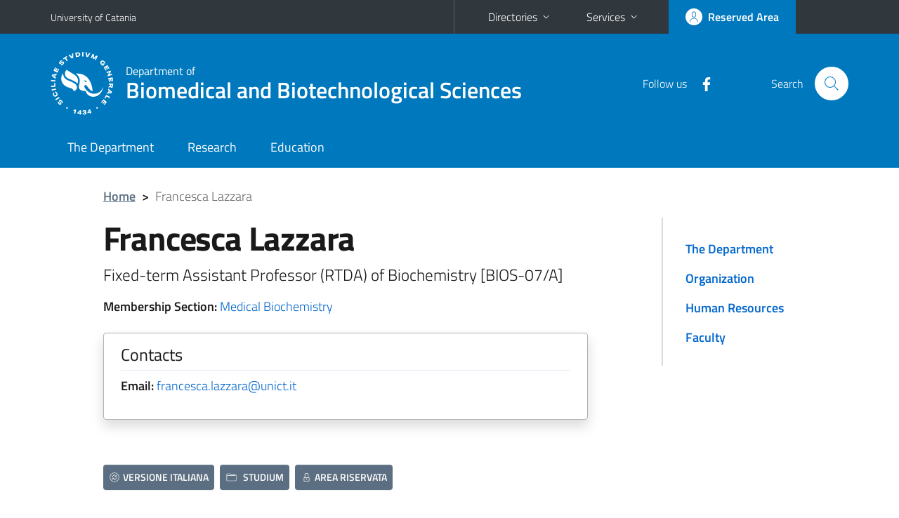

--- FILE ---
content_type: text/html; charset=utf-8
request_url: https://www.biometec.unict.it/faculty/francesca.lazzara
body_size: 5594
content:
<!DOCTYPE html>
<html lang="en">
<head>
<meta charset="utf-8">
<title>Francesca Lazzara | Department of Biomedical and Biotechnological Sciences</title>
<meta name="viewport" content="width=device-width,initial-scale=1,shrink-to-fit=no">
<meta name="Generator" content="Drupal 7 (http://drupal.org)">
<link rel="shortcut icon" href="https://www.biometec.unict.it/sites/all/themes/id_theme_sd/favicon.ico" type="image/vnd.microsoft.icon">
<link href="/bootstrap-italia/css/bootstrap-italia.min.css" rel="stylesheet">
<link type="text/css" rel="stylesheet" href="https://www.biometec.unict.it/sites/default/files/css/css_xE-rWrJf-fncB6ztZfd2huxqgxu4WO-qwma6Xer30m4.css" media="all">
<link type="text/css" rel="stylesheet" href="https://www.biometec.unict.it/sites/default/files/css/css_5pO73qc-z-zv4xoH8aIAp_Prq1thKg1qz9beR7eKaZg.css" media="all">
<link type="text/css" rel="stylesheet" href="https://www.biometec.unict.it/sites/default/files/css/css_PGbJgHCUCBf4dg7K9Kt8aAwsApndP4GZ9RuToPy3-Fk.css" media="all">
<style type="text/css" media="all">
<!--/*--><![CDATA[/*><!--*/
.skiplinks{background-color:#fff}#menu-di-servizio .dropdown-menu,.it-header-slim-right-zone .dropdown-menu{z-index:9999}#menu-servizi{z-index:1001}#nav10.navbar-collapsable{z-index:1000!important}#nav10.navbar-collapsable .close-div{background-color:transparent}

/*]]>*/-->
</style>
<link type="text/css" rel="stylesheet" href="https://www.biometec.unict.it/sites/default/files/css/css_QgE7281FEOkrWeTNv4ub8esodNXZsEmlIJXPOBl7PNU.css" media="all">
<script type="text/javascript" src="https://www.biometec.unict.it/sites/default/files/js/js_6UR8aB1w5-y_vdUUdWDWlX2QhWu_qIXlEGEV48YgV-c.js"></script>
<script type="text/javascript" src="https://www.biometec.unict.it/sites/default/files/js/js_onbE0n0cQY6KTDQtHO_E27UBymFC-RuqypZZ6Zxez-o.js"></script>
<script type="text/javascript">
<!--//--><![CDATA[//><!--
jQuery.extend(Drupal.settings, {"basePath":"\/","pathPrefix":"en\/","setHasJsCookie":0,"ajaxPageState":{"theme":"id_theme_sd","theme_token":"HQoHHQOObsioKweYN_gA-c4cCjAbLu-UdpRz2knV0cw","js":{"sites\/all\/modules\/jquery_update\/replace\/jquery\/2.2\/jquery.min.js":1,"misc\/jquery-extend-3.4.0.js":1,"misc\/jquery-html-prefilter-3.5.0-backport.js":1,"misc\/jquery.once.js":1,"misc\/drupal.js":1,"sites\/all\/modules\/jquery_update\/js\/jquery_browser.js":1,"misc\/form-single-submit.js":1},"css":{"modules\/system\/system.base.css":1,"modules\/system\/system.menus.css":1,"modules\/system\/system.messages.css":1,"modules\/system\/system.theme.css":1,"modules\/field\/theme\/field.css":1,"modules\/node\/node.css":1,"modules\/search\/search.css":1,"modules\/user\/user.css":1,"sites\/all\/modules\/views\/css\/views.css":1,"sites\/all\/modules\/ckeditor\/css\/ckeditor.css":1,"sites\/all\/modules\/ctools\/css\/ctools.css":1,"0":1,"sites\/all\/themes\/id_theme\/style.css":1,"sites\/all\/themes\/id_theme_sd\/sd.css":1}},"urlIsAjaxTrusted":{"\/en\/search\/node":true}});
//--><!]]>
</script>
</head>
<body class="html not-front not-logged-in one-sidebar sidebar-first page-node page-node- page-node-246 node-type-pagina-dinamica i18n-en sd272 hide_mmfc">
<div class="skiplinks"><a class="sr-only sr-only-focusable" href="#it-main" accesskey="c">Go to main content</a><a class="sr-only sr-only-focusable" href="#it-main-menu" accesskey="n">Go to navigation menu</a></div>
<header class="it-header-wrapper">
<div class="it-header-slim-wrapper">
<div class="container">
<div class="row"><div class="col-12">
<div class="it-header-slim-wrapper-content">
<a class="d-none d-lg-block navbar-brand" href="https://www.unict.it/en">University of Catania</a>
<div class="nav-mobile"><nav aria-label="Secondary Navigation">
<a class="it-opener d-lg-none mr-1" href="https://www.unict.it/en" aria-hidden="true" tabindex="-1">University of Catania</a><a class="it-opener d-lg-none" data-toggle="collapse" href="#menu-di-servizio" role="button" aria-expanded="false" aria-controls="menu-di-servizio" title="Open the service menu"><svg class="icon" role="img"><use href="/bootstrap-italia/svg/sprite.svg#it-expand"></use></svg></a>
<div class="link-list-wrapper collapse" id="menu-di-servizio">
<ul class="link-list border-right-0 pr-0">
<li class="dropdown"><a class="list-item dropdown-toggle" href="#" role="button" data-toggle="dropdown" aria-expanded="false">Directories<svg class="icon d-none d-lg-block" role="img"><use href="/bootstrap-italia/svg/sprite.svg#it-expand"></use></svg></a>
<div class="dropdown-menu"><div class="row"><div class="col-12 px-3">
<form action="https://www.unict.it/content/cerca-nella-rubrica" method="post" id="rubrica-form" accept-charset="UTF-8" class="unict-form">
<div class="container">
<div class="form-row"><label for="input-01" class="sr-only">Search by Surname</label><input required id="input-01" name="trova" type="text" class="form-control" autocomplete="family-name" placeholder="Search by Surname"></div>
<div class="form-row mt-2 mb-1"><input type="submit" class="btn btn-primary btn-xs py-1" value="SEARCH"></div>
</div>
</form>
</div></div></div></li>
<li class="dropdown"><a class="list-item dropdown-toggle" href="#" role="button" data-toggle="dropdown" aria-expanded="false">Services<svg class="icon d-none d-lg-block" role="img"><use href="/bootstrap-italia/svg/sprite.svg#it-expand"></use></svg></a>
<div class="dropdown-menu" id="menu-servizi"><div class="row"><div class="col-12"><div class="link-list-wrapper">
<ul>
<li><a class="list-item" href="https://studenti.smartedu.unict.it" target="_blank" rel="noopener"><span>Student Portal</span></a></li>
<li><a class="list-item" href="https://docenti.smartedu.unict.it/docenti/" target="_blank" rel="noopener"><span>Teacher Portal</span></a></li>
<li><a class="list-item" href="https://intranet.unict.it" target="_blank" rel="noopener"><span>Staff Portal</span></a></li>
<li><a class="list-item" href="https://segreterie.smartedu.unict.it" target="_blank" rel="noopener"><span>Secretary Portal</span></a></li>
<li><a class="list-item" href="https://www.sida.unict.it" target="_blank" rel="noopener"><span>Digital Library</span></a></li>
<li><a class="list-item" href="https://webmail365.unict.it" target="_blank" rel="noopener"><span>Student Webmail</span></a></li>
<li><a class="list-item" href="https://webmail.unict.it" target="_blank" rel="noopener"><span>Teacher-staff Webmail</span></a></li>
<li><a class="list-item" href="https://studium.unict.it" target="_blank" rel="noopener"><span>E-learning / Studium</span></a></li>
<li><a class="list-item" href="https://www.unict.it/servizi/servizi-web"><span>IT Services</span></a></li>
<li><a class="list-item" href="https://www.unict.it/servizi"><span><strong>All services</strong> &raquo;</span></a></li>
</ul>
</div></div></div></div></li>
</ul>
</div>
</nav></div>
<div class="it-header-slim-right-zone margin-right-zone">
<a class="btn btn-icon btn-full" href="/content/login-cas"><span class="rounded-icon"><svg class="icon icon-primary" role="img" aria-label="Access the reserved area"><use href="/bootstrap-italia/svg/sprite.svg#it-user"></use></svg></span><span class="d-none d-lg-block">Reserved Area</span></a>
</div>
</div>
</div></div>
</div>
</div>
<div class="it-nav-wrapper">
<div class="it-header-center-wrapper">
<div class="container">
<div class="row"><div class="col-12">
<div class="it-header-center-content-wrapper">
<div class="it-brand-wrapper"><a href="/"><img src="/sites/all/themes/id_theme/unict.svg" alt="Logo UniCt" class="icon unict"><div class="it-brand-text"><h3>Department of</h3><h2>Biomedical and Biotechnological Sciences</h2></div></a></div>
<div class="it-right-zone"><div class="it-socials d-none d-md-flex"><span>Follow&nbsp;us</span><ul><li><a href="https://www.facebook.com/BIOMETEC/"><svg class="icon" aria-label="Facebook"><use href="/bootstrap-italia/svg/sprite.svg#it-facebook"></use></svg></a></li>
</ul></div><div class="it-search-wrapper"><span class="d-none d-md-block">Search</span><a class="search-link rounded-icon" href="#" data-target="#searchModal" data-toggle="modal" aria-label="Search" title="Search"><svg class="icon" role="img"><use href="/bootstrap-italia/svg/sprite.svg#it-search"></use></svg></a></div>
</div>
</div>
</div></div>
</div>
</div>
<div class="it-header-navbar-wrapper">
<div class="container">
<div class="row"><div class="col-12">
<nav class="navbar navbar-expand-lg" aria-label="Main Navigation">
<button class="custom-navbar-toggler" type="button" aria-controls="nav10" aria-expanded="false" aria-label="toggle navigation" data-target="#nav10"><svg class="icon" role="img"><use href="/bootstrap-italia/svg/sprite.svg#it-burger"></use></svg></button>
<div class="navbar-collapsable" id="nav10">
<div class="overlay"></div>
<div class="close-div"><button class="close-menu border-0" type="button" aria-label="close"><svg class="icon icon-white" role="img"><use href="/bootstrap-italia/svg/sprite.svg#it-close-big"></use></svg></button></div>
<div class="menu-wrapper" id="it-main-menu">
<ul class="navbar-nav">
<li class="nav-item"><a class="nav-link" href="/en/content/department">The Department</a></li>
<li class="nav-item"><a class="nav-link" href="/en/content/research-biometec">Research</a></li>
<li class="nav-item"><a class="nav-link" href="/en/content/study">Education</a></li>
</ul>
</div>
</div>
</nav>
</div></div>
</div>
</div>
</div>
</header>
<div class="d-md-none bg-light p-3 pl-4"><div class="row"><div class="col-md-12"><a href="#menu-sezione" data-attribute="forward" class="text-decoration-none text-dark"><svg class="icon icon-sm align-top" role="img"><use href="/bootstrap-italia/svg/sprite.svg#it-list"></use></svg><span class="pl-3 fw-bold">Go to related content</span></a></div></div></div>
<main id="it-main">
<section id="breadcrumb">
<div class="container">
<div class="row">
<div class="offset-lg-1 col-lg-11 col-md-12 px-3 px-sm-0 pb-2">
<nav class="breadcrumb-container" aria-label="Breadcrumb">
<ol class="breadcrumb">
<li class="breadcrumb-item"><a href="/en">Home</a><span class="separator">&gt;</span></li>
<li class="breadcrumb-item active" aria-current="page">Francesca Lazzara</ol>
</nav>
</div>
</div>
</div>
</section>
<section id="content">
<div class="container">
<div class="row">
<div class="offset-lg-1 col-lg-7 col-md-7 px-3 px-sm-0">
<article id="content-node-246">
<h1>Francesca Lazzara</h1>
<div class="lead mb-3 role">Fixed-term Assistant Professor (RTDA) of Biochemistry [BIOS-07/A]</div>
<div><b>Membership Section:</b> <a href="/sezioni/medical-biochemistry" class="text-decoration-none">Medical Biochemistry</a></div>
<div class="card card-teaser border rounded shadow mt-4 mb-5 px-4 py-3 link-no-underline"><div class="card-body overflow-hidden"><div class="region-contatti">
<h5 class="border-bottom border-light mb-2 pb-2">Contacts</h5>
<p><b>Email:</b> <a href="mailto:francesca.lazzara@unict.it">francesca.lazzara@unict.it</a><br></p>
</div></div></div>
<div class="mt-3 mb-5"><a href="/docenti/francesca.lazzara" class="btn btn-secondary btn-icon btn-xs mb-2 mr-2"><svg class="icon icon-white mr-1"><use href="/bootstrap-italia/svg/sprite.svg#it-exchange-circle"></use></svg>VERSIONE ITALIANA</a><a href="https://studium.unict.it" class="btn btn-secondary btn-icon btn-xs mb-2 mr-2" target="_blank"><svg class="icon icon-white mr-1"><use href="/bootstrap-italia/svg/sprite.svg#it-folder"></use></svg><span>STUDIUM</span></a><a href="/content/login-cas" class="btn btn-secondary btn-icon btn-xs mb-2"><svg class="icon icon-white"><use href="/bootstrap-italia/svg/sprite.svg#it-locked"></use></svg><span>AREA RISERVATA</span></a></div>
<ul class="nav nav-tabs" role="tablist"><li class="nav-item"><a class="nav-link active" role="tab" data-toggle="tab" id="tab1-tab" aria-controls="tab1" aria-selected="true" href="#tab1">CURRICULUM</a></li><li class="nav-item"><a class="nav-link" role="tab" data-toggle="tab" id="tab2-tab" aria-controls="tab2" aria-selected="false" href="#tab2">PUBLICATIONS</a></li><li class="nav-item"><a class="nav-link" role="tab" data-toggle="tab" id="tab3-tab" aria-controls="tab3" aria-selected="false" href="#tab3">TEACHING</a></li></ul>
<div class="tab-content my-3">
<div class="tab-pane fade show active" role="tabpanel" id="tab1" aria-labelledby="tab1-tab"><a href="/curriculum_docenti/413_en.pdf?251107" class="btn btn-primary text-uppercase mt-3">Download</a></div>
<div class="tab-pane fade" role="tabpanel" id="tab2" aria-labelledby="tab2-tab"><div id="from_iris"></div>
<a onclick="load_from_iris();" id="from_iris_btn" class="btn btn-sm btn-primary text-white mt-3">VIEW THE PUBLICATIONS</a>
<div id="from_iris_nb" class="py-2 fs"><b>N.B.</b> the number of publications can affect the loading time of the information</div>
</div>
<script>
function load_from_iris(){$('#from_iris_btn').hide();$('#from_iris').html('loading...&nbsp;<img src="/loop.gif" width="32" height="32" style="vertical-align:middle">').load('/_uni_mod/shared/get_pubblicazioni.php?cf=RTJJZjlmQWYxZTRkNWxacTM0eDdJNXJLam1SM2RrQS92R3NybUlHZUpUVT0=&eng',function(){$('#from_iris_nb').hide();});return false;}
</script>
<div class="tab-pane fade pt-3" role="tabpanel" id="tab3" aria-labelledby="tab3-tab"><div id="from_smart_edu"></div>
<a onclick="load_from_smart_edu();" id="from_smart_edu_btn" class="btn btn-sm btn-primary text-white mb-3">VIEW COURSES FROM A.Y. 2022/2023 TO PRESENT</a>
<script>
function load_from_smart_edu(){$('#from_smart_edu_btn').hide();$('#from_smart_edu').html('loading...&nbsp;<img src="/loop.gif" width="32" height="32" style="vertical-align:middle">').load('/_uni_mod/shared/insegnamenti_docente.php?cf=RTJJZjlmQWYxZTRkNWxacTM0eDdJNXJLam1SM2RrQS92R3NybUlHZUpUVT0=&eng');return false;}
</script>
</div>
</div>
<div class="region region-content">
<div id="block-system-main" class="block block-system">

<div class="content">
<div id="node-246" class="node node-pagina-dinamica clearfix">

  
      
  
  <div class="content">
      </div>

  
  
</div>

</div>
</div>
</div>
<div class="dropdown" id="it-share">
<a class="dropdown-toggle btn btn-outline-primary btn-icon btn-xs mt-2 mb-3 p-2" href="#" role="button" data-toggle="dropdown" aria-expanded="false"><svg class="icon icon-primary icon-sm" role="img"><use href="/bootstrap-italia/svg/sprite.svg#it-share"></use></svg><span>Share</span></a>
<div class="dropdown-menu"><div class="link-list-wrapper"><ul class="link-list">
<li><a class="list-item" rel="nofollow" href="https://www.facebook.com/sharer/sharer.php?src=bm&amp;u=https%3A%2F%2Fwww.biometec.unict.it%2Ffaculty%2Ffrancesca.lazzara&amp;t=Scheda+docente&amp;v=3" onclick="javascript:window.open(this.href,'','menubar=no,toolbar=no,resizable=yes,scrollbar=yes,height=500,width=720');return false;"><svg class="icon icon-primary icon-sm align-middle mr-1" role="img"><use href="/bootstrap-italia/svg/sprite.svg#it-facebook-square"></use></svg><span class="u-hiddenVisually">Facebook</span></a></li>
<li><a class="list-item" rel="nofollow" href="https://www.twitter.com/share?url=https%3A%2F%2Fwww.biometec.unict.it%2Ffaculty%2Ffrancesca.lazzara" onclick="javascript:window.open(this.href,'','menubar=no,toolbar=no,resizable=yes,scrollbar=yes,height=600,width=600');return false;"><svg class="icon icon-primary icon-sm align-middle mr-1" role="img"><use href="/bootstrap-italia/svg/sprite.svg#it-twitter"></use></svg><span class="u-hiddenVisually">Twitter</span></a></li>
<li><a class="list-item" href="https://api.whatsapp.com/send?text=https%3A%2F%2Fwww.biometec.unict.it%2Ffaculty%2Ffrancesca.lazzara" data-action="share/whatsapp/share"><svg class="icon icon-primary icon-sm align-middle mr-1" role="img"><use href="/bootstrap-italia/svg/sprite.svg#it-whatsapp"></use></svg><span class="u-hiddenVisually">Whatsapp</span></a></li>
<li><a class="list-item" href="https://t.me/share/url?url=https%3A%2F%2Fwww.biometec.unict.it%2Ffaculty%2Ffrancesca.lazzara&amp;text=Scheda+docente" data-action="share/telegram/share"><svg class="icon icon-primary icon-sm align-middle mr-1" role="img"><use href="/bootstrap-italia/svg/sprite.svg#it-telegram"></use></svg><span class="u-hiddenVisually">Telegram</span></a></li>
<li><a class="list-item" href="mailto:?subject=Department+of+Biomedical+and+Biotechnological+Sciences+-+Scheda+docente&amp;body=https%3A%2F%2Fwww.biometec.unict.it%2Ffaculty%2Ffrancesca.lazzara"><svg class="icon icon-primary icon-sm align-middle mr-1" role="img"><use href="/bootstrap-italia/svg/sprite.svg#it-mail"></use></svg><span class="u-hiddenVisually">Email</span></a></li>
</ul></div></div>
</div>
</article>
</div>
<div class="offset-lg-1 col-lg-3 offset-md-1 col-md-4">
<div class="region region-sidebar-first">
<aside id="menu-sezione">
<div id="block-menu-block-13" class="sidebar-wrapper it-line-left-side block block-menu-block">

<div class="sidebar-linklist-wrapper"><div class="link-list-wrapper">
<ul class="menu"><li><a class="list-item medium" href="/en/content/department" title="">The Department</a></li>
<li><a class="list-item medium" href="/en/content/department-internal-organs">Organization</a></li>
<li><a class="list-item medium" href="/en/content/human-resources">Human Resources</a></li>
<li><a class="list-item medium" href="/en/faculty">Faculty</a></li>
</ul></div></div>
</div>
</aside>
</div>
</div>
</div>
</div>
</section>
</main>
<footer class="it-footer">
<div class="it-footer-main">
<div class="container">
<section><div class="row clearfix"><div class="col-sm-12"><div class="it-brand-wrapper"><a href="/"><img src="/sites/all/themes/id_theme/monogramma.svg" class="icon monogramma_icon" alt="Monogramma UniCt"><div class="it-brand-text unict_monogramma"><h3>Department of</h3><h2>Biomedical and Biotechnological Sciences</h2></div></a></div></div></div></section>
<section>
<div class="row">
<div class="col-sm-6 pb-2">
<div id="block-block-71" class="block block-block">
<h3>Contatti</h3>

<div class="content">
<p>Telefono: 095 4781351/52/53<br>
<a href="mailto:biometec@unict.it">biometec@unict.it</a></p>

</div>
</div>
</div>
<div class="col-sm-6 pb-2">
<h3>Follow&nbsp;us</h3>
<ul class="list-inline text-left social"><li class="list-inline-item pb-2"><a class="p-1" href="https://www.facebook.com/BIOMETEC/"><svg class="icon icon-sm icon-white align-top" aria-label="Facebook"><use href="/bootstrap-italia/svg/sprite.svg#it-facebook"></use></svg></a></li></ul>
</div></div>
</section>
</div>
</div>
</footer>
<div class="modal fade show" id="searchModal" tabindex="-1" role="dialog" aria-labelledby="cerca-nel-sito" aria-modal="true">
<div class="modal-dialog"><div class="modal-content p-3">
<div class="container"><div class="row"><button class="close mr-3" type="button" data-dismiss="modal" aria-label="Close"><svg class="icon" role="img"><use href="/bootstrap-italia/svg/sprite.svg#it-arrow-left"></use></svg></button><h2 class="modal-title" id="cerca-nel-sito">Search</h2></div></div>
<form class="search-form" action="/en/search/node" method="post" id="search-form" accept-charset="UTF-8"><div><div class="container"><div class="form-row mt-2 mb-4">
  <label for="edit-keys">Enter your keywords </label>
 <input required type="text" id="edit-keys" name="keys" value="" size="40" maxlength="255" class="form-control" placeholder="Enter the terms to search for">
</div>
<input type="submit" id="edit-submit" name="op" value="Search" class="form-submit"></div><input type="hidden" aria-label="" name="form_build_id" value="form-LTBvttqv5gHrcWPqhAWizauwbyV_DogO1OrQwsmc8e8">
<input type="hidden" aria-label="" name="form_id" value="search_form">
</div></form>
</div></div>
</div>
<a href="#" aria-hidden="true" data-attribute="back-to-top" class="back-to-top shadow d-print-none"><svg class="icon icon-light" aria-label="Go to the top of the page"><use href="/bootstrap-italia/svg/sprite.svg#it-arrow-up"></use></svg></a>
<script>window.__PUBLIC_PATH__ = "/bootstrap-italia/fonts"</script>
<script src="/bootstrap-italia/js/bootstrap-italia.bundle.min.js"></script>
</body>
</html>